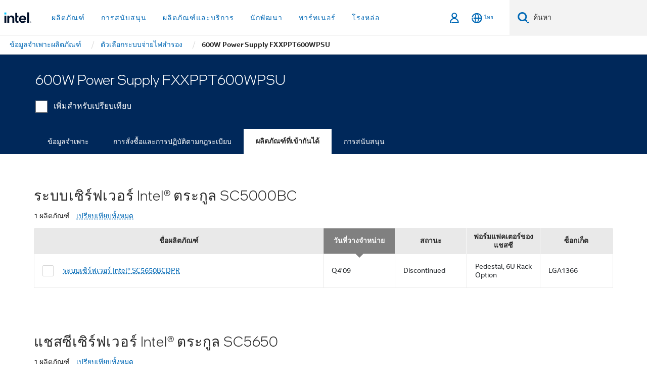

--- FILE ---
content_type: application/x-javascript
request_url: https://www.intel.com/content/dam/www/global/wap/tms/profile-aem-global/prod/fc1241264adf/215af9cdf35e/df69eaf22754/RC2bb9ed1d9ed24ca7b02c5da998421b45-source.min.js
body_size: 159
content:
// For license information, see `https://www.intel.com/content/dam/www/global/wap/tms/profile-aem-global/prod/fc1241264adf/215af9cdf35e/df69eaf22754/RC2bb9ed1d9ed24ca7b02c5da998421b45-source.js`.
_satellite.__registerScript('https://www.intel.com/content/dam/www/global/wap/tms/profile-aem-global/prod/fc1241264adf/215af9cdf35e/df69eaf22754/RC2bb9ed1d9ed24ca7b02c5da998421b45-source.min.js', "(e=>{e.wap_websdk.isEnabled&&(e.wap_websdk.px.pixels=e.wap_websdk.px.pixels||{},e.wap_websdk.px.pixels.adnet={events:({xdm:e,aao:a})=>{let s=\"\";const t=a?.customDimensions?.eVars?.eVar39?.toLowerCase()||\"\";return\"pagescroll\"===(e?.eventType?.toLowerCase()||\"\")&&t.includes(\"50%\")?s=\"scroll_50\":1===a?.event1to100?.event47?.value&&(s=\"pci\"),s},rules:({common:a,event:s})=>[()=>a.consent_advertising,()=>!e.wap_websdk.px.getPixelFlag(\"adnet\",s),()=>!!a?.qs?.anid],data:({event:e})=>({type:e}),after:({enabled:a,event:s})=>{a&&e.wap_websdk.px.setPixelFlag(\"adnet\",s)}})})(window);");